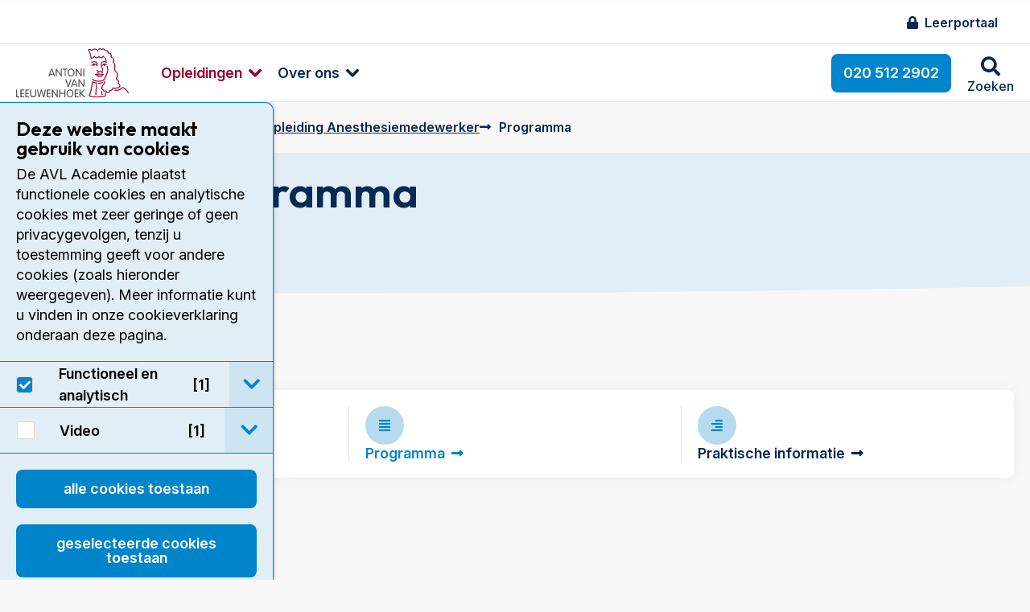

--- FILE ---
content_type: text/html; charset=utf-8
request_url: https://www.lerenbijavl.nl/leer-en-werktrajecten/opleiding-anesthesiemedewerker/programma/
body_size: 20117
content:
<!DOCTYPE html>
<html class="no-js" lang="nl">
<head>
    <meta charset="utf-8">
    <meta name="viewport" content="width=device-width, initial-scale=1.0" />
    <meta http-equiv="X-UA-Compatible" content="IE=Edge">
    <meta name="referrer" content="origin">

    
<title>Programma</title>
<meta name="description" content="" />
<meta name="robots" content="index, follow" />
<meta http-equiv="Content-Type" content="text/html; charset=utf-8" />
<link rel="canonical" href="https://https/"/>

        <meta property="og:image" content="https://www.lerenbijavl.nl/media/3783/anesthesiologie-prtscr-video.png" />

        <meta name="node" content="18602">

    <link rel="preconnect" href="https://fonts.googleapis.com">
    <link rel="preconnect" crossorigin href="https://fonts.gstatic.com">

    <style>
        html {
            display: none;
        }
    </style>

    <noscript>
        <style>
            html {
                display: block;
            }
        </style>
    </noscript>

    
<link rel="shortcut icon" href="/dist/assets/favicon/favicon.ico">

<link rel="icon" type="image/png" sizes="16x16" href="/dist/assets/favicon/favicon-16x16.png">

<link rel="icon" type="image/png" sizes="32x32" href="/dist/assets/favicon/favicon-32x32.png">

<link rel="manifest" href="/dist/assets/favicon/manifest.json">

<meta name="mobile-web-app-capable" content="yes">

<meta name="theme-color" content="#9A0036">

<meta name="application-name" content="antoni-van-leeuwenhoek">

<link rel="apple-touch-icon" sizes="180x180" href="/dist/assets/favicon/apple-touch-icon-180x180.png">

<meta name="apple-mobile-web-app-capable" content="yes">

<meta name="apple-mobile-web-app-status-bar-style" content="black-translucent">

<meta name="apple-mobile-web-app-title" content="antoni-van-leeuwenhoek">



<link rel="preload" as="style" onload="this.onload=null;this.rel='stylesheet'" href="/dist/css/main.min.css?e6294a896af3368f8061">
<noscript>
    <link rel="stylesheet" href="/dist/css/main.min.css?e6294a896af3368f8061">
</noscript>



        <!-- Google Tag Manager -->
        <script>
            (function (w, d, s, l, i) {
                w[l] = w[l] || []; w[l].push({
                    'gtm.start':
                        new Date().getTime(), event: 'gtm.js'
                }); var f = d.getElementsByTagName(s)[0],
                    j = d.createElement(s), dl = l != 'dataLayer' ? '&l=' + l : ''; j.async = true; j.src =
                        'https://www.googletagmanager.com/gtm.js?id=' + i + dl; f.parentNode.insertBefore(j, f);
            })(window, document, 'script', 'dataLayer', 'GTM-T4NHT7S');</script>
        <!-- End Google Tag Manager -->

</head>

<body class="umb-dt-content umb-tpl-Content Academie">
        <!-- Google Tag Manager (noscript) -->
        <noscript>
            <iframe src="https://www.googletagmanager.com/ns.html?id=GTM-T4NHT7S"
                    height="0" width="0" style="display:none;visibility:hidden"></iframe>
        </noscript>
        <!-- End Google Tag Manager (noscript) -->

    



	    



    
<div class="header" data-close-text="Sluiten">
    <header>
        <div class="header-top show-for-xlarge">
            <div class="header-content">
                <nav class="iconmenu">
                    <ul class="menu">
                        
            <li class="iconmenu-item ">
                <a href="/leerportaal/">
                    <i class="fa fa-lock"></i>
                    <span>Leerportaal</span>
                </a>
            </li>


                    </ul>
                </nav>
                








            </div>
        </div>
        <div class="header-bottom">
            <div class="header-content">
                <a href="/" class="header-logo logo" title="Ga naar homepage">
<svg class="svg-logo" xmlns="http://www.w3.org/2000/svg" width="96" height="50" viewBox="0 0 96 50" preserveAspectRatio="xMinYMin meet">
    <path class="cls-1" d="M688.6,482.45h0a.38.38,0,0,1-.11.56.43.43,0,0,1-.58-.09s-2.38-3.41-4.12-4.08c-.47-.2-.7,0-1.28.49-.89.8-2.25,2-5.84,1.74a.39.39,0,0,1-.38-.42.44.44,0,0,1,.45-.41c3.23.23,4.37-.78,5.22-1.54.6-.53,1.16-1,2.14-.64,2,.78,4.39,4.24,4.5,4.39m-25.11-15.54h0a8.4,8.4,0,0,0-2.63-.14,6.91,6.91,0,0,1-.72,0,.44.44,0,0,0-.44.4.42.42,0,0,0,.38.45,6.75,6.75,0,0,0,.84,0h0a.06.06,0,0,0,.06,0,1.45,1.45,0,0,0,.63,1.14v0h0a4.22,4.22,0,0,0,3.66.38,1.56,1.56,0,0,0,1.11-1,.41.41,0,1,0-.8-.18.91.91,0,0,1-.6.44,3.43,3.43,0,0,1-2.86-.24.75.75,0,0,1-.33-.54,10.48,10.48,0,0,1,1.49.18,6,6,0,0,0,.74.09,3.94,3.94,0,0,0,.8-.16,6,6,0,0,1,1.88-.2.41.41,0,0,0,.55-.18.38.38,0,0,0-.18-.55,4.33,4.33,0,0,0-2.4.13c-.29.07-.58.11-.67.14a4.76,4.76,0,0,1-.56-.09m0-1.23h0a4.34,4.34,0,0,0-2-.22.41.41,0,0,0-.34.46.42.42,0,0,0,.49.34,4.3,4.3,0,0,1,1.65.22.4.4,0,0,0,.52-.29.42.42,0,0,0-.29-.51m1.42.69h0a4.49,4.49,0,0,1,1.39-.2.42.42,0,0,0,.42-.4.41.41,0,0,0-.4-.43,5.82,5.82,0,0,0-1.7.25.44.44,0,0,0-.24.54.4.4,0,0,0,.53.24m5.76-.65h0a8,8,0,0,0-.25-5.8.4.4,0,0,0-.53-.22.44.44,0,0,0-.22.56,7.35,7.35,0,0,1,.22,5.17c-1.34,3.37-2.41,5.45-3.24,6.09-1,.81-4.41,1.54-7.51.05h0c-.06-.05-.15-.09-.26-.16a3.87,3.87,0,0,0-1.1-.44.4.4,0,0,0-.49.31.45.45,0,0,0,.31.51,2.51,2.51,0,0,1,.87.36l.36.18c3.61,1.74,7.32.73,8.41-.16s2.05-2.81,3.48-6.45m-2.9-5.88h0a.74.74,0,0,0,.71-.76.79.79,0,0,0-.13-.45,7.25,7.25,0,0,1,1,.31.37.37,0,0,0,.53-.18.39.39,0,0,0-.18-.55,4,4,0,0,0-2.76-.29,2.26,2.26,0,0,0-1.25,1.2.44.44,0,0,0,.22.56.41.41,0,0,0,.54-.22,1.3,1.3,0,0,1,.64-.7.83.83,0,0,0-.06.32.74.74,0,0,0,.69.76m12.89,18.51h0a2,2,0,0,0,.76-1.27c0-.2,0-.36,0-.52a1.66,1.66,0,0,0-1-1.69c-.22-.14-.34-.2-.34-.38a1.41,1.41,0,0,1,.14-.47,2.36,2.36,0,0,0,.13-.78,1.86,1.86,0,0,0-.18-.85,3.87,3.87,0,0,0-1.74-1.58,5.91,5.91,0,0,0,1-3,4.35,4.35,0,0,0,0-.5,4.79,4.79,0,0,0-1.69-3.23c-.49-.47-.74-.71-.74-1.23v0c0-.29,0-.65.09-1,0-.58.13-1.23.13-1.89a3.8,3.8,0,0,0-1.45-3.42,4.47,4.47,0,0,0,.47-1.87,2.36,2.36,0,0,0-.22-1.07,2.56,2.56,0,0,0-1.78-1.32A3.57,3.57,0,0,1,674,451c0-.25,0-.51-.09-.8a2.28,2.28,0,0,0-1.27-1.52,2.24,2.24,0,0,0-1.21-.2c-.22-1.72-.8-2-1.67-2.1a2.42,2.42,0,0,1-1.56-.73,2,2,0,0,0-1.67-.74,1.72,1.72,0,0,0-1,.49,2.25,2.25,0,0,0-1.41-.58,2,2,0,0,0-1.49.76.45.45,0,0,0,0,.58.44.44,0,0,0,.61-.05,1.08,1.08,0,0,1,.82-.46,2,2,0,0,1,1.16.62.35.35,0,0,0,.34.13.36.36,0,0,0,.33-.2,1,1,0,0,1,.67-.47c.29,0,.6.14,1,.5a3.4,3.4,0,0,0,2,1c.36,0,.53.09.65.24a3.23,3.23,0,0,1,.4,1.61.35.35,0,0,0,.2.31.37.37,0,0,0,.4,0,1.08,1.08,0,0,1,1,0,1.38,1.38,0,0,1,.81.91c0,.25.06.47.08.72a4.13,4.13,0,0,0,.43,1.69.36.36,0,0,0,.29.22,1.9,1.9,0,0,1,1.4.92,3,3,0,0,1-.42,2.54.44.44,0,0,0,0,.34.33.33,0,0,0,.22.24c1.61.74,1.38,2.9,1.2,4.66,0,.4-.08.8-.11,1.12a2.41,2.41,0,0,0,1,1.89,3.9,3.9,0,0,1,1.45,2.75,5.26,5.26,0,0,1-1.1,3.32.48.48,0,0,0-.09.38.51.51,0,0,0,.27.27,3.39,3.39,0,0,1,1.76,1.38,1.15,1.15,0,0,1,0,1c-.45,1.16,0,1.54.58,1.85s.69.4.55,1.39a1,1,0,0,1-.44.73c-1.16.87-4.11.69-5.15.54a.44.44,0,0,0-.36.15.36.36,0,0,0-.09.36,1,1,0,0,1-.2,1,2.24,2.24,0,0,1-1.9.42.44.44,0,0,0-.4.12.41.41,0,0,0-.09.38c.16.69,0,1.16-.35,1.38a1.36,1.36,0,0,1-1.3,0,1,1,0,0,1-.24-.47,1.1,1.1,0,0,0-.54-.78,1.12,1.12,0,0,0-.91,0c-.63.25-.9.18-1,.11a.75.75,0,0,1-.25-.58A.37.37,0,0,0,667,480c-.07,0-.79-.2-.9-1.41a4,4,0,0,1,1.3-2.76l.2-.25.06-.09a2.14,2.14,0,0,0,.36-2.63.42.42,0,0,0-.58-.11.36.36,0,0,0-.2.33.32.32,0,0,0,.07.22,1.28,1.28,0,0,1,.2.63,1.8,1.8,0,0,1-.49,1l-.09.11-.16.18a5.07,5.07,0,0,0-1.51,3.14c0,.09,0,.16,0,.25a2.23,2.23,0,0,0,1.27,2.05,1.35,1.35,0,0,0,.58.94,2,2,0,0,0,1.74-.07.81.81,0,0,1,.24,0,2.61,2.61,0,0,1,.12.29,1.84,1.84,0,0,0,.44.8,2.18,2.18,0,0,0,2.3.13,1.67,1.67,0,0,0,.82-1.54.58.58,0,0,0,0-.18,2.8,2.8,0,0,0,2.12-.71,1.66,1.66,0,0,0,.47-1.18c1.16.11,3.9.24,5.24-.78m-21.12-20.57h0a2.92,2.92,0,0,0-2.81,1.36.43.43,0,0,0,.2.56.41.41,0,0,0,.56-.2,1.49,1.49,0,0,1,.78-.69.75.75,0,0,0,0,.22.76.76,0,0,0,.73.78.77.77,0,0,0,.74-.78,1,1,0,0,0-.11-.42,1.57,1.57,0,0,1,1.42,1,.45.45,0,0,0,.54.27.45.45,0,0,0,.27-.54,2.18,2.18,0,0,0-.12-.22,2.05,2.05,0,0,0-.29-2.57c-1-1.13-2.94-.66-4.32-.33a.41.41,0,0,0-.29.51.41.41,0,0,0,.49.32c1.18-.32,2.81-.7,3.52.08a1.23,1.23,0,0,1,.34,1.25,3,3,0,0,0-1.63-.58m9,24.72h0a.38.38,0,0,0-.29.49c.33,1.4.29,2-.18,2.18-.92.45-3.59.69-6.81.65a20,20,0,0,1-5.71-.65,50.53,50.53,0,0,0,2.46-10.3l.11-.89a19.18,19.18,0,0,0,2.59.75,4.35,4.35,0,0,1,.09.94,26.53,26.53,0,0,1-.25,2.88,43.68,43.68,0,0,0-.36,4.79c0,.38,0,.74.05,1.1a.39.39,0,0,0,.42.4.42.42,0,0,0,.4-.43,32.85,32.85,0,0,1,.32-5.75c.22-1.94.4-3.46,0-4.44a.41.41,0,0,0-.31-.27,22.32,22.32,0,0,1-3.19-.93.37.37,0,0,0-.38,0,.44.44,0,0,0-.2.31s-.14,1.41-.14,1.43a53.13,53.13,0,0,1-2.49,10.3.4.4,0,0,0,0,.18.58.58,0,0,0,.23.47c.82.74,5.06.89,6.35.92s5.6,0,7.19-.72c1.25-.6.82-2.18.6-3.14a.41.41,0,0,0-.51-.29m-1.77-8.64h0a.41.41,0,0,0-.53-.22,10.12,10.12,0,0,1-3.59.54.41.41,0,1,0,0,.82,10.87,10.87,0,0,0,3.9-.58.44.44,0,0,0,.22-.56m-.67-17.68h0a2.56,2.56,0,0,0-1.38,1.92.07.07,0,0,1,0,0,7.68,7.68,0,0,0,.85,3.61c.35.83.71,1.7.49,2s-.49.43-1.18.29a2.84,2.84,0,0,0-1.86.14.91.91,0,0,1-.67,0,.49.49,0,0,1-.2-.31.44.44,0,0,0,.16-.34.42.42,0,0,0-.42-.42.34.34,0,0,0-.29.13.7.7,0,0,0-.27.54,1.29,1.29,0,0,0,.49,1.05,1.48,1.48,0,0,0,1.49.09h0a1.92,1.92,0,0,1,1.38-.07,1.66,1.66,0,0,0,2-.69,1.23,1.23,0,0,0,.18-.69,6.43,6.43,0,0,0-.6-2.08,7.93,7.93,0,0,1-.81-2.88v-.31a1.89,1.89,0,0,1,.94-1.34c1.18-.55,3,.29,3,.29a.41.41,0,0,0,.47-.06.4.4,0,0,0,.11-.45,11.36,11.36,0,0,1-.72-3.26.42.42,0,0,0-.42-.4.44.44,0,0,0-.4.43,11.63,11.63,0,0,0,.49,2.7,3.92,3.92,0,0,0-2.86,0m-9.43-2.43h0a3,3,0,0,0,2.65-1.3,3.27,3.27,0,0,0,1.92,1,2.77,2.77,0,0,0,1.88-.92,3.32,3.32,0,0,0,2,.85,2.3,2.3,0,0,0,1.8-1,4.26,4.26,0,0,0,.8.55.4.4,0,0,0,.56-.15.41.41,0,0,0-.15-.56,1.88,1.88,0,0,1-.85-.74.43.43,0,0,0-.74,0c-.42.74-.89,1.07-1.42,1.07a3,3,0,0,1-1.77-.87.44.44,0,0,0-.33-.13.42.42,0,0,0-.31.18,2.25,2.25,0,0,1-1.48.89,2.88,2.88,0,0,1-1.65-1.05.41.41,0,0,0-.33-.16.42.42,0,0,0-.34.18c-.26.4-1,1.34-1.85,1.39a48.05,48.05,0,0,0-2-6.7l.22,0a1.87,1.87,0,0,1,1.61.74.43.43,0,0,0,.4.18.53.53,0,0,0,.34-.29c.13-.45,1.18-1,2.27-.94a2.73,2.73,0,0,1,2.16,1.49.42.42,0,0,0,.56.18.43.43,0,0,0,.16-.58,3.56,3.56,0,0,0-2.86-1.92,3.86,3.86,0,0,0-2.74,1,2.71,2.71,0,0,0-2-.64,4.65,4.65,0,0,0-.76.15.43.43,0,0,0-.13.05l0,0a.4.4,0,0,0-.18.33.47.47,0,0,0,0,.18s0,0,.05,0a46.4,46.4,0,0,1,2.2,7.22.46.46,0,0,0,.34.32m8.88,30.8h0a.4.4,0,0,0,.53.2.42.42,0,0,0,.22-.54A7.48,7.48,0,0,1,666,482v-.2a.41.41,0,0,0-.42-.4.42.42,0,0,0-.41.42V482a7.33,7.33,0,0,0,.32,2.59" transform="translate(-592.58 -444.78)" />
    <path class="cls-2" d="M625.35,468.82h0a.45.45,0,0,1-.43-.33l-.42-1.14h-3l-.42,1.14a.42.42,0,0,1-.42.33.39.39,0,0,1-.43-.38,1.39,1.39,0,0,1,.09-.35l0-.07,2-5.42c.14-.33.34-.51.63-.51a.63.63,0,0,1,.6.51l2,5.49a1.06,1.06,0,0,1,.09.35.38.38,0,0,1-.42.38m-3.55-2.25h2.43l-1.2-3.41Zm9.46,2.25h0c.29,0,.42-.15.42-.51v-5.75a.45.45,0,1,0-.89,0v4.66l-3.26-4.69c-.24-.33-.35-.44-.6-.44s-.42.18-.42.51v5.76a.45.45,0,1,0,.89,0v-4.64l3.26,4.66c.22.33.35.44.6.44m3.17,0h0a.42.42,0,0,0,.44-.46V463h1.18a.43.43,0,1,0,0-.85H632.8a.43.43,0,1,0,0,.85H634v5.38a.42.42,0,0,0,.45.46m5,0h0c-1.91,0-2.89-1.69-2.89-3.36s1-3.37,2.89-3.37,2.93,1.69,2.93,3.37a3.08,3.08,0,0,1-2.93,3.36m0-5.95h0c-1.45,0-2,1.34-2,2.59s.51,2.58,2,2.58,2-1.34,2-2.58-.52-2.59-2-2.59m8.7,5.95h0c.27,0,.4-.15.4-.51v-5.75a.42.42,0,0,0-.44-.47.43.43,0,0,0-.45.47v4.66l-3.25-4.69c-.23-.33-.34-.44-.61-.44s-.4.18-.4.51v5.76a.42.42,0,0,0,.45.46.42.42,0,0,0,.44-.46v-4.64l3.26,4.66c.22.33.34.44.6.44m2.17,0h0a.41.41,0,0,0,.44-.46v-5.8a.44.44,0,1,0-.87,0v5.8a.41.41,0,0,0,.43.46M595.17,486.6h0a.43.43,0,0,0,0-.85h-1.69v-5.37a.45.45,0,1,0-.9,0v5.73a.44.44,0,0,0,.47.49Zm3.88,0h0a.43.43,0,1,0,0-.85h-1.89V483.7h1.74a.43.43,0,0,0,0-.85h-1.74V480.8h1.89a.43.43,0,1,0,0-.85h-2.32a.45.45,0,0,0-.47.49v5.67a.44.44,0,0,0,.47.49Zm4.19,0h0a.43.43,0,1,0,0-.85h-1.91V483.7h1.74a.43.43,0,0,0,0-.85h-1.74V480.8h1.91a.43.43,0,1,0,0-.85H600.9a.45.45,0,0,0-.47.49v5.67a.44.44,0,0,0,.47.49Zm3.89,0h0a2.35,2.35,0,0,0,2.58-2.67v-3.59a.45.45,0,1,0-.89,0v3.9a1.7,1.7,0,0,1-3.39,0v-3.9a.41.41,0,0,0-.42-.47.42.42,0,0,0-.45.47V484a2.35,2.35,0,0,0,2.57,2.67m9,0h0a.59.59,0,0,0,.63-.55l1-5.36a3.66,3.66,0,0,0,0-.42.38.38,0,0,0-.42-.4.43.43,0,0,0-.47.4l-.82,5.15-1.5-5.19a.41.41,0,0,0-.44-.36.42.42,0,0,0-.45.36l-1.47,5.17-.85-5.13a.42.42,0,0,0-.47-.4.37.37,0,0,0-.4.4,1.33,1.33,0,0,0,.05.42l1,5.36a.59.59,0,0,0,.62.55c.34,0,.54-.08.67-.55l1.32-4.73,1.31,4.73c.14.47.36.55.67.55m5.42,0h0a.43.43,0,0,0,0-.85h-1.92V483.7h1.74a.43.43,0,1,0,0-.85h-1.74V480.8h1.92a.43.43,0,0,0,0-.85h-2.32a.46.46,0,0,0-.49.49v5.67a.45.45,0,0,0,.49.49Zm6.13,0h0c.29,0,.43-.15.43-.51v-5.75a.43.43,0,0,0-.45-.47.42.42,0,0,0-.44.47V485L624,480.35c-.25-.33-.36-.44-.6-.44s-.43.18-.43.51v5.76a.45.45,0,1,0,.9,0v-4.64l3.25,4.66c.23.33.36.44.6.44m6.45,0h0c.27,0,.45-.17.45-.51v-5.69c0-.33-.18-.53-.45-.53s-.45.2-.45.53v2.44h-3.36v-2.44c0-.33-.18-.53-.45-.53s-.45.2-.45.53v5.69c0,.34.16.51.45.51s.45-.17.45-.51v-2.47h3.36v2.47c0,.34.16.51.45.51m4.33,0h0c-1.92,0-2.92-1.69-2.92-3.36s1-3.37,2.92-3.37,2.9,1.69,2.9,3.37-1,3.36-2.9,3.36m0-5.95h0c-1.45,0-2,1.34-2,2.59s.51,2.58,2,2.58,2-1.33,2-2.58-.51-2.59-2-2.59m6.73,5.91h0a.43.43,0,1,0,0-.85h-1.91V483.7h1.74a.43.43,0,1,0,0-.85h-1.74V480.8h1.91a.43.43,0,1,0,0-.85h-2.32a.44.44,0,0,0-.46.49v5.67a.43.43,0,0,0,.46.49Zm5.69,0h0a.42.42,0,0,0,.45-.4.46.46,0,0,0-.18-.35l-2.9-2.81,2.65-2.39a.49.49,0,0,0,.18-.4.38.38,0,0,0-.4-.38c-.18,0-.31.13-.47.27l-2.74,2.49v-2.29a.45.45,0,1,0-.89,0v5.8a.45.45,0,1,0,.89,0v-2.66l3,3a.58.58,0,0,0,.42.17m-13.87-8.81h0c.31,0,.42-.22.51-.46l2-5.58a.94.94,0,0,0,.06-.31.38.38,0,0,0-.4-.38c-.33,0-.42.24-.53.56l-1.63,4.7-1.65-4.75c-.09-.27-.18-.51-.52-.51a.38.38,0,0,0-.4.38,1,1,0,0,0,.07.31l2,5.58c.08.24.2.46.51.46m7.45,0h0a.45.45,0,0,1-.43-.33l-.42-1.14h-3l-.42,1.14a.42.42,0,0,1-.42.33.39.39,0,0,1-.43-.37,1.35,1.35,0,0,1,.09-.36l0-.05,2-5.44c.14-.33.34-.51.63-.51a.63.63,0,0,1,.6.51l2.05,5.49a1.06,1.06,0,0,1,.09.36.38.38,0,0,1-.42.37M641,475.58h2.43l-1.2-3.41Zm9.46,2.25h0c.29,0,.42-.15.42-.51v-5.75a.45.45,0,1,0-.89,0v4.66l-3.26-4.69c-.24-.33-.35-.44-.6-.44s-.42.18-.42.51v5.76a.45.45,0,1,0,.89,0v-4.64l3.26,4.68c.22.31.35.42.6.42" transform="translate(-592.58 -444.78)" />
    <g class="tagline">
        <path class="cls-2" d="M61.3,48.4L61,49.2c0,0.1-0.1,0.2-0.3,0.2c-0.1,0-0.1,0-0.2-0.1c0,0-0.1-0.1-0.1-0.1c0,0,0,0,0-0.1s0,0,0-0.1
		l1.3-3.5c0-0.1,0.1-0.2,0.1-0.2s0.1-0.1,0.2-0.1c0.1,0,0.1,0,0.2,0.1s0.1,0.1,0.1,0.2l1.3,3.5c0,0.1,0,0.1,0,0.1
		c0,0.1,0,0.1-0.1,0.1s-0.1,0.1-0.2,0.1c-0.1,0-0.1,0-0.2,0c0,0-0.1-0.1-0.1-0.1l-0.3-0.7H61.3z M61.4,48H63l-0.8-2.2h0L61.4,48z" />
        <path class="cls-2" d="M64,45.6c0,0,0-0.1,0-0.2c0-0.1,0-0.1,0.1-0.2c0,0,0.1-0.1,0.2-0.1c0.1,0,0.1,0,0.2,0.1c0.1,0,0.1,0.1,0.1,0.2
		l1.1,3h0l1.1-3.1c0-0.1,0.1-0.2,0.3-0.2c0.1,0,0.1,0,0.2,0.1c0,0,0.1,0.1,0.1,0.2c0,0,0,0.1,0,0.1l-1.2,3.5c0,0.1-0.1,0.2-0.1,0.2
		c0,0-0.1,0-0.2,0c-0.1,0-0.1,0-0.2,0s-0.1-0.1-0.1-0.2L64,45.6z" />
        <path class="cls-2" d="M67.6,45.5c0-0.1,0-0.2,0.1-0.2c0,0,0.1-0.1,0.2-0.1c0.2,0,0.2,0.1,0.2,0.3v3.3h1c0.1,0,0.1,0,0.2,0.1
		c0.1,0,0.1,0.1,0.1,0.2c0,0.1,0,0.2-0.1,0.2s-0.1,0-0.1,0h-1.4c-0.1,0-0.1,0-0.2-0.1c0,0-0.1-0.1-0.1-0.2V45.5z" />
        <path class="cls-2" d="M71.9,48.4l-0.3,0.7c0,0.1-0.1,0.2-0.3,0.2c-0.1,0-0.1,0-0.2-0.1c0,0-0.1-0.1-0.1-0.1c0,0,0,0,0-0.1s0,0,0-0.1
		l1.3-3.5c0-0.1,0.1-0.2,0.1-0.2s0.1-0.1,0.2-0.1c0.1,0,0.1,0,0.2,0.1s0.1,0.1,0.1,0.2l1.3,3.5c0,0.1,0,0.1,0,0.1
		c0,0.1,0,0.1-0.1,0.1s-0.1,0.1-0.2,0.1c-0.1,0-0.1,0-0.2,0c0,0-0.1-0.1-0.1-0.1l-0.3-0.7H71.9z M72.1,48h1.6l-0.8-2.2h0L72.1,48z" />
        <path class="cls-2" d="M77.8,45.7c0,0.1,0.1,0.1,0.1,0.2c0,0.1,0,0.1-0.1,0.1c0,0-0.1,0.1-0.1,0.1c-0.1,0-0.1,0-0.1,0
		c-0.1-0.1-0.1-0.1-0.2-0.2c-0.1-0.1-0.2-0.1-0.3-0.1c-0.1,0-0.2-0.1-0.3-0.1c-0.3,0-0.5,0.1-0.7,0.2c-0.2,0.2-0.3,0.4-0.4,0.6
		c-0.1,0.2-0.1,0.5-0.1,0.7c0,0.2,0,0.5,0.1,0.7c0.1,0.2,0.2,0.5,0.4,0.7c0.2,0.2,0.4,0.3,0.7,0.3c0.2,0,0.4,0,0.5-0.1
		c0.1-0.1,0.3-0.1,0.5-0.2c0,0,0.1,0,0.2,0c0.1,0,0.1,0,0.1,0.1s0,0.1,0,0.2c0,0.1,0,0.1-0.1,0.2c-0.1,0.1-0.3,0.2-0.5,0.3
		c-0.2,0.1-0.4,0.1-0.6,0.1c-0.3,0-0.6-0.1-0.8-0.2c-0.2-0.1-0.4-0.3-0.6-0.5c-0.1-0.2-0.2-0.4-0.3-0.6c-0.1-0.2-0.1-0.4-0.1-0.7
		c0-0.3,0-0.5,0.1-0.8s0.2-0.5,0.3-0.7c0.1-0.2,0.3-0.3,0.6-0.5s0.5-0.2,0.8-0.2c0.1,0,0.3,0,0.4,0c0.1,0,0.3,0.1,0.4,0.1
		C77.6,45.6,77.7,45.6,77.8,45.7z" />
        <path class="cls-2" d="M78.9,48.4l-0.3,0.7c0,0.1-0.1,0.2-0.3,0.2c-0.1,0-0.1,0-0.2-0.1c0,0-0.1-0.1-0.1-0.1c0,0,0,0,0-0.1s0,0,0-0.1
		l1.3-3.5c0-0.1,0.1-0.2,0.1-0.2s0.1-0.1,0.2-0.1c0.1,0,0.1,0,0.2,0.1s0.1,0.1,0.1,0.2l1.3,3.5c0,0.1,0,0.1,0,0.1
		c0,0.1,0,0.1-0.1,0.1s-0.1,0.1-0.2,0.1c-0.1,0-0.1,0-0.2,0c0,0-0.1-0.1-0.1-0.1l-0.3-0.7H78.9z M79,48h1.6l-0.8-2.2h0L79,48z" />
        <path class="cls-2" d="M81.8,45.5c0-0.2,0.1-0.3,0.3-0.3h1c0.4,0,0.7,0.1,0.9,0.3s0.5,0.4,0.6,0.7c0.1,0.3,0.2,0.6,0.2,1
		c0,0.4-0.1,0.7-0.2,1c-0.1,0.3-0.3,0.5-0.6,0.7c-0.3,0.2-0.6,0.3-0.9,0.3H82c-0.1,0-0.2,0-0.2-0.1c0-0.1-0.1-0.1-0.1-0.1V45.5z
		 M82.2,45.7v3.2H83c0.1,0,0.2,0,0.4-0.1s0.3-0.1,0.4-0.2s0.2-0.3,0.3-0.5c0.1-0.2,0.1-0.5,0.1-0.8c0-0.2,0-0.5-0.1-0.6
		c-0.1-0.2-0.1-0.3-0.3-0.5s-0.3-0.2-0.4-0.3c-0.2-0.1-0.3-0.1-0.5-0.1H82.2z" />
        <path class="cls-2" d="M85.5,45.6c0-0.1,0-0.2,0.1-0.2s0.1-0.1,0.1-0.1h1.5c0.1,0,0.1,0,0.2,0.1c0,0,0.1,0.1,0.1,0.2
		c0,0.1,0,0.1-0.1,0.2c0,0-0.1,0.1-0.2,0.1h-1.2v1.3h1.1c0.1,0,0.1,0,0.2,0.1c0,0,0.1,0.1,0.1,0.2c0,0.1,0,0.1-0.1,0.2
		s-0.1,0.1-0.2,0.1h-1.1v1.3h1.2c0.1,0,0.1,0,0.2,0.1c0,0,0.1,0.1,0.1,0.2c0,0.1,0,0.1-0.1,0.2c0,0-0.1,0.1-0.2,0.1h-1.4
		c-0.1,0-0.2,0-0.2-0.1c0-0.1,0-0.1,0-0.2V45.6z" />
        <path class="cls-2" d="M88.4,45.5c0-0.1,0.1-0.2,0.1-0.3c0.1-0.1,0.2-0.1,0.2-0.1c0.1,0,0.2,0,0.2,0.1s0.1,0.1,0.1,0.2l0.9,2.9h0
		l0.9-3c0-0.1,0.1-0.1,0.1-0.2c0.1,0,0.1-0.1,0.2-0.1c0.1,0,0.2,0,0.3,0.1c0.1,0.1,0.1,0.1,0.1,0.2l0.6,3.4c0,0.1,0,0.2-0.1,0.3
		s-0.1,0.1-0.2,0.1c-0.1,0-0.1,0-0.2-0.1c0,0-0.1-0.1-0.1-0.2l-0.5-3.2l-1,3.3c0,0.1-0.1,0.2-0.2,0.2c-0.1,0-0.1,0-0.2-0.1
		c0,0-0.1-0.1-0.1-0.1l-1-3.3l-0.5,3.3c0,0.1,0,0.1-0.1,0.2s-0.1,0.1-0.2,0.1c-0.1,0-0.1,0-0.2-0.1c0,0-0.1-0.1-0.1-0.2
		c0,0,0-0.1,0-0.1L88.4,45.5z" />
        <path class="cls-2" d="M92.5,45.5c0-0.2,0.1-0.3,0.3-0.3c0.1,0,0.1,0,0.2,0.1s0.1,0.1,0.1,0.2v3.5c0,0.1,0,0.2-0.1,0.2
		c-0.1,0-0.1,0.1-0.2,0.1c-0.2,0-0.3-0.1-0.3-0.3V45.5z" />
        <path class="cls-2" d="M94.2,45.6c0-0.1,0-0.2,0.1-0.2s0.1-0.1,0.1-0.1h1.5c0.1,0,0.1,0,0.2,0.1c0,0,0.1,0.1,0.1,0.2
		c0,0.1,0,0.1-0.1,0.2c0,0-0.1,0.1-0.2,0.1h-1.2v1.3h1.1c0.1,0,0.1,0,0.2,0.1c0,0,0.1,0.1,0.1,0.2c0,0.1,0,0.1-0.1,0.2
		s-0.1,0.1-0.2,0.1h-1.1v1.3h1.2c0.1,0,0.1,0,0.2,0.1c0,0,0.1,0.1,0.1,0.2c0,0.1,0,0.1-0.1,0.2c0,0-0.1,0.1-0.2,0.1h-1.4
		c-0.1,0-0.2,0-0.2-0.1c0-0.1,0-0.1,0-0.2V45.6z" />
    </g>
</svg>                </a>
                <nav class="mainMenu" id="mainMenu">
                    <ul class="menu vertical xlarge-horizontal xlarge-dropdown dropdown" data-responsive-menu="drilldown xlarge-dropdown" data-auto-height="true" data-parent-link="true" data-animate-height="true" data-back-button='<li class="js-drilldown-back"><a class="custom-back">Terug</a></li>'>
                        
            <li class="level-0">
                <a class="mainMenu-nolink is-active">Opleidingen</a>
                <ul class="mainMenu-mega vertical menu">
                        <li class="level-1">
                            <a class="mainMenu-nolink mainMenu-title is-active">Scholing</a>
                            <ul class="vertical menu">
                                    <li class="level-2"><a href="/leer-en-werktrajecten/" class="is-active">Leer- en werktrajecten</a></li>
                                    <li class="level-2"><a href="/bij-en-nascholing/">Bij- en nascholing</a></li>
                            </ul>
                        </li>
                        <li class="level-1">
                            <a class="mainMenu-nolink mainMenu-title ">Ervaringen opleidingen</a>
                            <ul class="vertical menu">
                                    <li class="level-2"><a href="/ervaringen-opleidingen/deelnemers/">Deelnemers</a></li>
                                    <li class="level-2"><a href="/ervaringen-opleidingen/docenten/">Docenten</a></li>
                                    <li class="level-2"><a href="/ervaringen-opleidingen/supervisoren/">Werkbegeleiders</a></li>
                            </ul>
                        </li>
                        <li class="level-1">
                            <a class="mainMenu-nolink mainMenu-title ">Naar het leerportaal</a>
                            <ul class="vertical menu">
                                    <li class="level-2"><a href="/leerportaal/">Leerportaal</a></li>
                            </ul>
                        </li>

                </ul>
            </li>
            <li class="level-0">
                <a class="mainMenu-nolink ">Over ons</a>
                <ul class="mainMenu-mega vertical menu">
                        <li class="level-1">
                            <a class="mainMenu-nolink mainMenu-title ">De AVL Academie</a>
                            <ul class="vertical menu">
                                    <li class="level-2"><a href="/over-de-avl-academie/onze-kwaliteit/">Onze kwaliteit</a></li>
                                    <li class="level-2"><a href="/over-de-avl-academie/kwaliteitsregisters/">Kwaliteitsregisters</a></li>
                                    <li class="level-2"><a href="/contact/">Contact</a></li>
                            </ul>
                        </li>

                </ul>
            </li>


                        
            <li class="iconmenu-item hide-for-xlarge">
                <a href="/leerportaal/">
                    <i class="fa fa-lock"></i>
                    <span>Leerportaal</span>
                </a>
            </li>


                    </ul>

                    <div class="mainMenu-bottom hide-for-xlarge">
                        








<a href="tel:+3120-512-2902" class="button" target="_blank"><span>020 512 2902</span></a>                    </div>
                </nav>

<a href="tel:+3120-512-2902" class="button show-for-xlarge" target="_blank"><span>020 512 2902</span></a>                <a href="#" class="searchBox-trigger">
                    <i class="fa fa-search" title="Zoeken"></i>
                    <span>Zoeken</span>
                </a>
                <a href="#" class="hamburger hamburger--collapse hide-for-xlarge" title="Menu" data-toggle="mainMenu">
                    <span class="hamburger-box">
                        <span class="hamburger-inner"></span>
                    </span>
                    <span class="hamburger-text">menu</span>
                </a>
            </div>
        </div>
    </header>
    <div class="searchBox">
        <div class="searchBox-input">
            <form method="get" action="/zoeken/" aria-label="Zoeken">
                <input class="inputField" type="search" autocomplete="off" name="search" placeholder="Zoeken" />
                <button class="searchBox-submit button" title="Zoeken"><i class="fa fa-search"></i></button>
            </form>
        </div>
    </div>
</div>


    



	



    <main>
        



<section class="breadcrumbs-container">
    <ol class="breadcrumbs" itemscope="" itemtype="https://schema.org/BreadcrumbList">
            <li itemprop="itemListElement" itemscope itemtype="https://schema.org/ListItem">
                <a itemscope="" itemtype="https://schema.org/Thing" itemprop="item" href="/home/" title="Home">
                    <span itemprop="name">Home</span>
                </a>
                <meta itemprop="position" content="1++" />
            </li>
            <li itemprop="itemListElement" itemscope itemtype="https://schema.org/ListItem">
                <a itemscope="" itemtype="https://schema.org/Thing" itemprop="item" href="/leer-en-werktrajecten/" title="Leer- en werktrajecten">
                    <span itemprop="name">Leer- en werktrajecten</span>
                </a>
                <meta itemprop="position" content="1++" />
            </li>
            <li itemprop="itemListElement" itemscope itemtype="https://schema.org/ListItem">
                <a itemscope="" itemtype="https://schema.org/Thing" itemprop="item" href="/leer-en-werktrajecten/opleiding-anesthesiemedewerker/" title="Opleiding Anesthesiemedewerker">
                    <span itemprop="name">Opleiding Anesthesiemedewerker</span>
                </a>
                <meta itemprop="position" content="1++" />
            </li>
            <li itemprop="itemListElement" itemscope itemtype="https://schema.org/ListItem">
                <a itemscope="" itemtype="https://schema.org/Thing" itemprop="item" href="/leer-en-werktrajecten/opleiding-anesthesiemedewerker/programma/" title="Programma">
                    <span itemprop="name">Programma</span>
                </a>
                <meta itemprop="position" content="1++" />
            </li>
    </ol>
</section>


<article>
        <section class="pageintro-container">
        <div class="pageintro rte">
                <h1 class="pageintro-title">Programma</h1>
        </div>
    </section>

    
            <div  class="widgets ">
            
                    
<section class="widget widget-inpagenavigation widget-inpagenavigation--tabsnavigation">
    


<div class="Component Tabs "
>

	
<ul class="card flexListTopTasks isInpageNavigation">
        <li>
                <a href="/leer-en-werktrajecten/opleiding-anesthesiemedewerker/" class="toptask toptask--isInpageNavigation ">
                        <i class="fa fa-align-center"></i>
                    <span>algemeen</span>
                </a>
        </li>
        <li>
                <a href="/leer-en-werktrajecten/opleiding-anesthesiemedewerker/programma/" class="toptask toptask--isInpageNavigation active">
                        <i class="fa fa-align-justify"></i>
                    <span>Programma</span>
                </a>
        </li>
        <li>
                <a href="/leer-en-werktrajecten/opleiding-anesthesiemedewerker/praktische-informatie/" class="toptask toptask--isInpageNavigation ">
                        <i class="fa fa-align-right"></i>
                    <span>Praktische informatie</span>
                </a>
        </li>
</ul>

</div>
</section>

                    
<section class="widget widget-rte widget--contentWidth ">
        <div class="widget-content rte">
            <p><strong>Leren en werken<br /></strong>De opleiding tot anesthesiemedewerker start met een beroepsvoorbereidende periode (BVP). In de BVP maak je kennis met het werken op de operatiekamer (OK). Vervolgens loop je een stage van 2 weken op de verpleegafdeling en enkele losse dagen op verschillende afdelingen.</p>
<p>Daarna start de rest van de opleiding, toegespitst op de anesthesie. De opleiding in de praktijk is onderverdeeld in verschillende Entrustable Professional Activities (EPA’s). Dit zijn beroepsactiviteiten die je op een gegeven moment worden toevertrouwd. Op deze manier bouw je jouw zelfstandigheid op. De Amstel Academie verzorgt de theorie. In het eerste jaar ga je 1 dag in de week naar school en vanaf het tweede jaar zijn de theorieperiodes verdeeld in enkele hele weken. Als je de theorie hebt gehad, kun je meteen de geleerde kennis in de praktijk brengen</p>
<p>Als anesthesiemedewerker in opleiding sta je veel op de OK. Dit is een afdeling met veel dynamiek en strak geplande programma’s. In het AVL zie je vooral patiënten die hier worden behandeld voor een oncologische aandoening. Dat kunnen veelvoorkomende ziektebeelden zijn, maar je krijgt ook te maken met zeldzame vormen van kanker. Omdat het AVL een onderzoeksinstituut is, doe je ook veel ervaring op met innovatieve ingrepen en behandelingen. Hierdoor ben jij altijd op de hoogte van de laatste ontwikkelingen in het vakgebied. <br /><strong><br />Onderwerpen<br /></strong>Aan de Amstel Academie komen vakken langs als anesthesiologische zorg en techniek, natuur- en scheikunde, biochemie, farmacologie, anatomie en fysiologie. Allemaal vakken die ervoor zorgen dat je een goede onderbouwing kunt geven voor de handelingen die je in de praktijk uit zal gaan voeren bij de patiënt. </p>
<p><strong>Goed om te weten <br /></strong>Voor deze opleiding kom of ben je in dienst van het AVL en werk en leer je op de OK, in het anesthesieteam van het AVL. De opleiding vindt voor 80% plaats in het AVL. Daarnaast volg je een deel van je praktijk in het BovenIJ Ziekenhuis. Hier doe je onder meer ervaring op met anesthesie bij kinderen en bij verloskundige ingrepen.</p>
<p><strong>Resultaat<br /></strong>Na afronding van de opleiding tot anesthesiemedewerker ontvang je een CZO-erkend diploma.</p>
        </div>
</section>

            </div>

</article>
    </main>


    
<footer class="footer">
        <div class="footer-top">
                <section class="footer-column footer-column--contact">
                        <h3>Contact</h3>

                        <div class="footer-address">
                                <address class="footer-addressInfo">
                                        <span>Plesmanlaan 121<br /></span>
                                        <span>1066 CX Amsterdam<br /></span>
                                </address>

                                <ul class="footer-addressActions">
                                        <li class="footer-addressActionsPhone">
                                                <a href="tel:&#x2B;31-20-512-2902">
                                                    <i class="fa fa-phone fa-flip"></i>
                                                    <span>020-512-2902</span>
                                                </a>
                                        </li>
                                        <li class="footer-addressActionsEmail">
                                            
                                            <a href="mailto:avlacademie@nki.nl">
                                                <i class="fa fa-envelope"></i>
                                                <span>avlacademie@nki.nl</span>
                                            </a>
                                        </li>
                                </ul>
                        </div>

                        <h4>Openingstijden</h4>

                        <dl>
                                <dt>Ma-vrij:</dt>
                                <dd>8.30-17.00</dd>
                        </dl>
                </section>
                <section class="footer-column footer-column--quicklinks">
                        <h3>Direct naar...</h3>
                        <ul class="linklist">
                                <li class="linklist-item">
                                    <a href="https://www.werkenbijavl.nl/" class=""><span>Werken bij AVL</span></a>
                                </li>
                                <li class="linklist-item">
                                    <a href="https://www.avl.nl/" class=""><span>Het AVL</span></a>
                                </li>
                                <li class="linklist-item">
                                    <a href="https://www.nki.nl" class="" target="_blank"><span>Het NKI</span></a>
                                </li>
                        </ul>
                </section>
                <section class="footer-column footer-column--socialmedia">
                    <div class="footer--box box">
                        <a href="/" class="footer-logo logo" title="Ga naar de homepage">
                            <svg class="svg-logo" xmlns="http://www.w3.org/2000/svg" width="96" height="50" viewBox="0 0 96 50" preserveAspectRatio="xMinYMin meet">
    <path class="cls-1" d="M688.6,482.45h0a.38.38,0,0,1-.11.56.43.43,0,0,1-.58-.09s-2.38-3.41-4.12-4.08c-.47-.2-.7,0-1.28.49-.89.8-2.25,2-5.84,1.74a.39.39,0,0,1-.38-.42.44.44,0,0,1,.45-.41c3.23.23,4.37-.78,5.22-1.54.6-.53,1.16-1,2.14-.64,2,.78,4.39,4.24,4.5,4.39m-25.11-15.54h0a8.4,8.4,0,0,0-2.63-.14,6.91,6.91,0,0,1-.72,0,.44.44,0,0,0-.44.4.42.42,0,0,0,.38.45,6.75,6.75,0,0,0,.84,0h0a.06.06,0,0,0,.06,0,1.45,1.45,0,0,0,.63,1.14v0h0a4.22,4.22,0,0,0,3.66.38,1.56,1.56,0,0,0,1.11-1,.41.41,0,1,0-.8-.18.91.91,0,0,1-.6.44,3.43,3.43,0,0,1-2.86-.24.75.75,0,0,1-.33-.54,10.48,10.48,0,0,1,1.49.18,6,6,0,0,0,.74.09,3.94,3.94,0,0,0,.8-.16,6,6,0,0,1,1.88-.2.41.41,0,0,0,.55-.18.38.38,0,0,0-.18-.55,4.33,4.33,0,0,0-2.4.13c-.29.07-.58.11-.67.14a4.76,4.76,0,0,1-.56-.09m0-1.23h0a4.34,4.34,0,0,0-2-.22.41.41,0,0,0-.34.46.42.42,0,0,0,.49.34,4.3,4.3,0,0,1,1.65.22.4.4,0,0,0,.52-.29.42.42,0,0,0-.29-.51m1.42.69h0a4.49,4.49,0,0,1,1.39-.2.42.42,0,0,0,.42-.4.41.41,0,0,0-.4-.43,5.82,5.82,0,0,0-1.7.25.44.44,0,0,0-.24.54.4.4,0,0,0,.53.24m5.76-.65h0a8,8,0,0,0-.25-5.8.4.4,0,0,0-.53-.22.44.44,0,0,0-.22.56,7.35,7.35,0,0,1,.22,5.17c-1.34,3.37-2.41,5.45-3.24,6.09-1,.81-4.41,1.54-7.51.05h0c-.06-.05-.15-.09-.26-.16a3.87,3.87,0,0,0-1.1-.44.4.4,0,0,0-.49.31.45.45,0,0,0,.31.51,2.51,2.51,0,0,1,.87.36l.36.18c3.61,1.74,7.32.73,8.41-.16s2.05-2.81,3.48-6.45m-2.9-5.88h0a.74.74,0,0,0,.71-.76.79.79,0,0,0-.13-.45,7.25,7.25,0,0,1,1,.31.37.37,0,0,0,.53-.18.39.39,0,0,0-.18-.55,4,4,0,0,0-2.76-.29,2.26,2.26,0,0,0-1.25,1.2.44.44,0,0,0,.22.56.41.41,0,0,0,.54-.22,1.3,1.3,0,0,1,.64-.7.83.83,0,0,0-.06.32.74.74,0,0,0,.69.76m12.89,18.51h0a2,2,0,0,0,.76-1.27c0-.2,0-.36,0-.52a1.66,1.66,0,0,0-1-1.69c-.22-.14-.34-.2-.34-.38a1.41,1.41,0,0,1,.14-.47,2.36,2.36,0,0,0,.13-.78,1.86,1.86,0,0,0-.18-.85,3.87,3.87,0,0,0-1.74-1.58,5.91,5.91,0,0,0,1-3,4.35,4.35,0,0,0,0-.5,4.79,4.79,0,0,0-1.69-3.23c-.49-.47-.74-.71-.74-1.23v0c0-.29,0-.65.09-1,0-.58.13-1.23.13-1.89a3.8,3.8,0,0,0-1.45-3.42,4.47,4.47,0,0,0,.47-1.87,2.36,2.36,0,0,0-.22-1.07,2.56,2.56,0,0,0-1.78-1.32A3.57,3.57,0,0,1,674,451c0-.25,0-.51-.09-.8a2.28,2.28,0,0,0-1.27-1.52,2.24,2.24,0,0,0-1.21-.2c-.22-1.72-.8-2-1.67-2.1a2.42,2.42,0,0,1-1.56-.73,2,2,0,0,0-1.67-.74,1.72,1.72,0,0,0-1,.49,2.25,2.25,0,0,0-1.41-.58,2,2,0,0,0-1.49.76.45.45,0,0,0,0,.58.44.44,0,0,0,.61-.05,1.08,1.08,0,0,1,.82-.46,2,2,0,0,1,1.16.62.35.35,0,0,0,.34.13.36.36,0,0,0,.33-.2,1,1,0,0,1,.67-.47c.29,0,.6.14,1,.5a3.4,3.4,0,0,0,2,1c.36,0,.53.09.65.24a3.23,3.23,0,0,1,.4,1.61.35.35,0,0,0,.2.31.37.37,0,0,0,.4,0,1.08,1.08,0,0,1,1,0,1.38,1.38,0,0,1,.81.91c0,.25.06.47.08.72a4.13,4.13,0,0,0,.43,1.69.36.36,0,0,0,.29.22,1.9,1.9,0,0,1,1.4.92,3,3,0,0,1-.42,2.54.44.44,0,0,0,0,.34.33.33,0,0,0,.22.24c1.61.74,1.38,2.9,1.2,4.66,0,.4-.08.8-.11,1.12a2.41,2.41,0,0,0,1,1.89,3.9,3.9,0,0,1,1.45,2.75,5.26,5.26,0,0,1-1.1,3.32.48.48,0,0,0-.09.38.51.51,0,0,0,.27.27,3.39,3.39,0,0,1,1.76,1.38,1.15,1.15,0,0,1,0,1c-.45,1.16,0,1.54.58,1.85s.69.4.55,1.39a1,1,0,0,1-.44.73c-1.16.87-4.11.69-5.15.54a.44.44,0,0,0-.36.15.36.36,0,0,0-.09.36,1,1,0,0,1-.2,1,2.24,2.24,0,0,1-1.9.42.44.44,0,0,0-.4.12.41.41,0,0,0-.09.38c.16.69,0,1.16-.35,1.38a1.36,1.36,0,0,1-1.3,0,1,1,0,0,1-.24-.47,1.1,1.1,0,0,0-.54-.78,1.12,1.12,0,0,0-.91,0c-.63.25-.9.18-1,.11a.75.75,0,0,1-.25-.58A.37.37,0,0,0,667,480c-.07,0-.79-.2-.9-1.41a4,4,0,0,1,1.3-2.76l.2-.25.06-.09a2.14,2.14,0,0,0,.36-2.63.42.42,0,0,0-.58-.11.36.36,0,0,0-.2.33.32.32,0,0,0,.07.22,1.28,1.28,0,0,1,.2.63,1.8,1.8,0,0,1-.49,1l-.09.11-.16.18a5.07,5.07,0,0,0-1.51,3.14c0,.09,0,.16,0,.25a2.23,2.23,0,0,0,1.27,2.05,1.35,1.35,0,0,0,.58.94,2,2,0,0,0,1.74-.07.81.81,0,0,1,.24,0,2.61,2.61,0,0,1,.12.29,1.84,1.84,0,0,0,.44.8,2.18,2.18,0,0,0,2.3.13,1.67,1.67,0,0,0,.82-1.54.58.58,0,0,0,0-.18,2.8,2.8,0,0,0,2.12-.71,1.66,1.66,0,0,0,.47-1.18c1.16.11,3.9.24,5.24-.78m-21.12-20.57h0a2.92,2.92,0,0,0-2.81,1.36.43.43,0,0,0,.2.56.41.41,0,0,0,.56-.2,1.49,1.49,0,0,1,.78-.69.75.75,0,0,0,0,.22.76.76,0,0,0,.73.78.77.77,0,0,0,.74-.78,1,1,0,0,0-.11-.42,1.57,1.57,0,0,1,1.42,1,.45.45,0,0,0,.54.27.45.45,0,0,0,.27-.54,2.18,2.18,0,0,0-.12-.22,2.05,2.05,0,0,0-.29-2.57c-1-1.13-2.94-.66-4.32-.33a.41.41,0,0,0-.29.51.41.41,0,0,0,.49.32c1.18-.32,2.81-.7,3.52.08a1.23,1.23,0,0,1,.34,1.25,3,3,0,0,0-1.63-.58m9,24.72h0a.38.38,0,0,0-.29.49c.33,1.4.29,2-.18,2.18-.92.45-3.59.69-6.81.65a20,20,0,0,1-5.71-.65,50.53,50.53,0,0,0,2.46-10.3l.11-.89a19.18,19.18,0,0,0,2.59.75,4.35,4.35,0,0,1,.09.94,26.53,26.53,0,0,1-.25,2.88,43.68,43.68,0,0,0-.36,4.79c0,.38,0,.74.05,1.1a.39.39,0,0,0,.42.4.42.42,0,0,0,.4-.43,32.85,32.85,0,0,1,.32-5.75c.22-1.94.4-3.46,0-4.44a.41.41,0,0,0-.31-.27,22.32,22.32,0,0,1-3.19-.93.37.37,0,0,0-.38,0,.44.44,0,0,0-.2.31s-.14,1.41-.14,1.43a53.13,53.13,0,0,1-2.49,10.3.4.4,0,0,0,0,.18.58.58,0,0,0,.23.47c.82.74,5.06.89,6.35.92s5.6,0,7.19-.72c1.25-.6.82-2.18.6-3.14a.41.41,0,0,0-.51-.29m-1.77-8.64h0a.41.41,0,0,0-.53-.22,10.12,10.12,0,0,1-3.59.54.41.41,0,1,0,0,.82,10.87,10.87,0,0,0,3.9-.58.44.44,0,0,0,.22-.56m-.67-17.68h0a2.56,2.56,0,0,0-1.38,1.92.07.07,0,0,1,0,0,7.68,7.68,0,0,0,.85,3.61c.35.83.71,1.7.49,2s-.49.43-1.18.29a2.84,2.84,0,0,0-1.86.14.91.91,0,0,1-.67,0,.49.49,0,0,1-.2-.31.44.44,0,0,0,.16-.34.42.42,0,0,0-.42-.42.34.34,0,0,0-.29.13.7.7,0,0,0-.27.54,1.29,1.29,0,0,0,.49,1.05,1.48,1.48,0,0,0,1.49.09h0a1.92,1.92,0,0,1,1.38-.07,1.66,1.66,0,0,0,2-.69,1.23,1.23,0,0,0,.18-.69,6.43,6.43,0,0,0-.6-2.08,7.93,7.93,0,0,1-.81-2.88v-.31a1.89,1.89,0,0,1,.94-1.34c1.18-.55,3,.29,3,.29a.41.41,0,0,0,.47-.06.4.4,0,0,0,.11-.45,11.36,11.36,0,0,1-.72-3.26.42.42,0,0,0-.42-.4.44.44,0,0,0-.4.43,11.63,11.63,0,0,0,.49,2.7,3.92,3.92,0,0,0-2.86,0m-9.43-2.43h0a3,3,0,0,0,2.65-1.3,3.27,3.27,0,0,0,1.92,1,2.77,2.77,0,0,0,1.88-.92,3.32,3.32,0,0,0,2,.85,2.3,2.3,0,0,0,1.8-1,4.26,4.26,0,0,0,.8.55.4.4,0,0,0,.56-.15.41.41,0,0,0-.15-.56,1.88,1.88,0,0,1-.85-.74.43.43,0,0,0-.74,0c-.42.74-.89,1.07-1.42,1.07a3,3,0,0,1-1.77-.87.44.44,0,0,0-.33-.13.42.42,0,0,0-.31.18,2.25,2.25,0,0,1-1.48.89,2.88,2.88,0,0,1-1.65-1.05.41.41,0,0,0-.33-.16.42.42,0,0,0-.34.18c-.26.4-1,1.34-1.85,1.39a48.05,48.05,0,0,0-2-6.7l.22,0a1.87,1.87,0,0,1,1.61.74.43.43,0,0,0,.4.18.53.53,0,0,0,.34-.29c.13-.45,1.18-1,2.27-.94a2.73,2.73,0,0,1,2.16,1.49.42.42,0,0,0,.56.18.43.43,0,0,0,.16-.58,3.56,3.56,0,0,0-2.86-1.92,3.86,3.86,0,0,0-2.74,1,2.71,2.71,0,0,0-2-.64,4.65,4.65,0,0,0-.76.15.43.43,0,0,0-.13.05l0,0a.4.4,0,0,0-.18.33.47.47,0,0,0,0,.18s0,0,.05,0a46.4,46.4,0,0,1,2.2,7.22.46.46,0,0,0,.34.32m8.88,30.8h0a.4.4,0,0,0,.53.2.42.42,0,0,0,.22-.54A7.48,7.48,0,0,1,666,482v-.2a.41.41,0,0,0-.42-.4.42.42,0,0,0-.41.42V482a7.33,7.33,0,0,0,.32,2.59" transform="translate(-592.58 -444.78)" />
    <path class="cls-2" d="M625.35,468.82h0a.45.45,0,0,1-.43-.33l-.42-1.14h-3l-.42,1.14a.42.42,0,0,1-.42.33.39.39,0,0,1-.43-.38,1.39,1.39,0,0,1,.09-.35l0-.07,2-5.42c.14-.33.34-.51.63-.51a.63.63,0,0,1,.6.51l2,5.49a1.06,1.06,0,0,1,.09.35.38.38,0,0,1-.42.38m-3.55-2.25h2.43l-1.2-3.41Zm9.46,2.25h0c.29,0,.42-.15.42-.51v-5.75a.45.45,0,1,0-.89,0v4.66l-3.26-4.69c-.24-.33-.35-.44-.6-.44s-.42.18-.42.51v5.76a.45.45,0,1,0,.89,0v-4.64l3.26,4.66c.22.33.35.44.6.44m3.17,0h0a.42.42,0,0,0,.44-.46V463h1.18a.43.43,0,1,0,0-.85H632.8a.43.43,0,1,0,0,.85H634v5.38a.42.42,0,0,0,.45.46m5,0h0c-1.91,0-2.89-1.69-2.89-3.36s1-3.37,2.89-3.37,2.93,1.69,2.93,3.37a3.08,3.08,0,0,1-2.93,3.36m0-5.95h0c-1.45,0-2,1.34-2,2.59s.51,2.58,2,2.58,2-1.34,2-2.58-.52-2.59-2-2.59m8.7,5.95h0c.27,0,.4-.15.4-.51v-5.75a.42.42,0,0,0-.44-.47.43.43,0,0,0-.45.47v4.66l-3.25-4.69c-.23-.33-.34-.44-.61-.44s-.4.18-.4.51v5.76a.42.42,0,0,0,.45.46.42.42,0,0,0,.44-.46v-4.64l3.26,4.66c.22.33.34.44.6.44m2.17,0h0a.41.41,0,0,0,.44-.46v-5.8a.44.44,0,1,0-.87,0v5.8a.41.41,0,0,0,.43.46M595.17,486.6h0a.43.43,0,0,0,0-.85h-1.69v-5.37a.45.45,0,1,0-.9,0v5.73a.44.44,0,0,0,.47.49Zm3.88,0h0a.43.43,0,1,0,0-.85h-1.89V483.7h1.74a.43.43,0,0,0,0-.85h-1.74V480.8h1.89a.43.43,0,1,0,0-.85h-2.32a.45.45,0,0,0-.47.49v5.67a.44.44,0,0,0,.47.49Zm4.19,0h0a.43.43,0,1,0,0-.85h-1.91V483.7h1.74a.43.43,0,0,0,0-.85h-1.74V480.8h1.91a.43.43,0,1,0,0-.85H600.9a.45.45,0,0,0-.47.49v5.67a.44.44,0,0,0,.47.49Zm3.89,0h0a2.35,2.35,0,0,0,2.58-2.67v-3.59a.45.45,0,1,0-.89,0v3.9a1.7,1.7,0,0,1-3.39,0v-3.9a.41.41,0,0,0-.42-.47.42.42,0,0,0-.45.47V484a2.35,2.35,0,0,0,2.57,2.67m9,0h0a.59.59,0,0,0,.63-.55l1-5.36a3.66,3.66,0,0,0,0-.42.38.38,0,0,0-.42-.4.43.43,0,0,0-.47.4l-.82,5.15-1.5-5.19a.41.41,0,0,0-.44-.36.42.42,0,0,0-.45.36l-1.47,5.17-.85-5.13a.42.42,0,0,0-.47-.4.37.37,0,0,0-.4.4,1.33,1.33,0,0,0,.05.42l1,5.36a.59.59,0,0,0,.62.55c.34,0,.54-.08.67-.55l1.32-4.73,1.31,4.73c.14.47.36.55.67.55m5.42,0h0a.43.43,0,0,0,0-.85h-1.92V483.7h1.74a.43.43,0,1,0,0-.85h-1.74V480.8h1.92a.43.43,0,0,0,0-.85h-2.32a.46.46,0,0,0-.49.49v5.67a.45.45,0,0,0,.49.49Zm6.13,0h0c.29,0,.43-.15.43-.51v-5.75a.43.43,0,0,0-.45-.47.42.42,0,0,0-.44.47V485L624,480.35c-.25-.33-.36-.44-.6-.44s-.43.18-.43.51v5.76a.45.45,0,1,0,.9,0v-4.64l3.25,4.66c.23.33.36.44.6.44m6.45,0h0c.27,0,.45-.17.45-.51v-5.69c0-.33-.18-.53-.45-.53s-.45.2-.45.53v2.44h-3.36v-2.44c0-.33-.18-.53-.45-.53s-.45.2-.45.53v5.69c0,.34.16.51.45.51s.45-.17.45-.51v-2.47h3.36v2.47c0,.34.16.51.45.51m4.33,0h0c-1.92,0-2.92-1.69-2.92-3.36s1-3.37,2.92-3.37,2.9,1.69,2.9,3.37-1,3.36-2.9,3.36m0-5.95h0c-1.45,0-2,1.34-2,2.59s.51,2.58,2,2.58,2-1.33,2-2.58-.51-2.59-2-2.59m6.73,5.91h0a.43.43,0,1,0,0-.85h-1.91V483.7h1.74a.43.43,0,1,0,0-.85h-1.74V480.8h1.91a.43.43,0,1,0,0-.85h-2.32a.44.44,0,0,0-.46.49v5.67a.43.43,0,0,0,.46.49Zm5.69,0h0a.42.42,0,0,0,.45-.4.46.46,0,0,0-.18-.35l-2.9-2.81,2.65-2.39a.49.49,0,0,0,.18-.4.38.38,0,0,0-.4-.38c-.18,0-.31.13-.47.27l-2.74,2.49v-2.29a.45.45,0,1,0-.89,0v5.8a.45.45,0,1,0,.89,0v-2.66l3,3a.58.58,0,0,0,.42.17m-13.87-8.81h0c.31,0,.42-.22.51-.46l2-5.58a.94.94,0,0,0,.06-.31.38.38,0,0,0-.4-.38c-.33,0-.42.24-.53.56l-1.63,4.7-1.65-4.75c-.09-.27-.18-.51-.52-.51a.38.38,0,0,0-.4.38,1,1,0,0,0,.07.31l2,5.58c.08.24.2.46.51.46m7.45,0h0a.45.45,0,0,1-.43-.33l-.42-1.14h-3l-.42,1.14a.42.42,0,0,1-.42.33.39.39,0,0,1-.43-.37,1.35,1.35,0,0,1,.09-.36l0-.05,2-5.44c.14-.33.34-.51.63-.51a.63.63,0,0,1,.6.51l2.05,5.49a1.06,1.06,0,0,1,.09.36.38.38,0,0,1-.42.37M641,475.58h2.43l-1.2-3.41Zm9.46,2.25h0c.29,0,.42-.15.42-.51v-5.75a.45.45,0,1,0-.89,0v4.66l-3.26-4.69c-.24-.33-.35-.44-.6-.44s-.42.18-.42.51v5.76a.45.45,0,1,0,.89,0v-4.64l3.26,4.68c.22.31.35.42.6.42" transform="translate(-592.58 -444.78)" />
    <g class="tagline">
        <path class="cls-2" d="M61.3,48.4L61,49.2c0,0.1-0.1,0.2-0.3,0.2c-0.1,0-0.1,0-0.2-0.1c0,0-0.1-0.1-0.1-0.1c0,0,0,0,0-0.1s0,0,0-0.1
		l1.3-3.5c0-0.1,0.1-0.2,0.1-0.2s0.1-0.1,0.2-0.1c0.1,0,0.1,0,0.2,0.1s0.1,0.1,0.1,0.2l1.3,3.5c0,0.1,0,0.1,0,0.1
		c0,0.1,0,0.1-0.1,0.1s-0.1,0.1-0.2,0.1c-0.1,0-0.1,0-0.2,0c0,0-0.1-0.1-0.1-0.1l-0.3-0.7H61.3z M61.4,48H63l-0.8-2.2h0L61.4,48z" />
        <path class="cls-2" d="M64,45.6c0,0,0-0.1,0-0.2c0-0.1,0-0.1,0.1-0.2c0,0,0.1-0.1,0.2-0.1c0.1,0,0.1,0,0.2,0.1c0.1,0,0.1,0.1,0.1,0.2
		l1.1,3h0l1.1-3.1c0-0.1,0.1-0.2,0.3-0.2c0.1,0,0.1,0,0.2,0.1c0,0,0.1,0.1,0.1,0.2c0,0,0,0.1,0,0.1l-1.2,3.5c0,0.1-0.1,0.2-0.1,0.2
		c0,0-0.1,0-0.2,0c-0.1,0-0.1,0-0.2,0s-0.1-0.1-0.1-0.2L64,45.6z" />
        <path class="cls-2" d="M67.6,45.5c0-0.1,0-0.2,0.1-0.2c0,0,0.1-0.1,0.2-0.1c0.2,0,0.2,0.1,0.2,0.3v3.3h1c0.1,0,0.1,0,0.2,0.1
		c0.1,0,0.1,0.1,0.1,0.2c0,0.1,0,0.2-0.1,0.2s-0.1,0-0.1,0h-1.4c-0.1,0-0.1,0-0.2-0.1c0,0-0.1-0.1-0.1-0.2V45.5z" />
        <path class="cls-2" d="M71.9,48.4l-0.3,0.7c0,0.1-0.1,0.2-0.3,0.2c-0.1,0-0.1,0-0.2-0.1c0,0-0.1-0.1-0.1-0.1c0,0,0,0,0-0.1s0,0,0-0.1
		l1.3-3.5c0-0.1,0.1-0.2,0.1-0.2s0.1-0.1,0.2-0.1c0.1,0,0.1,0,0.2,0.1s0.1,0.1,0.1,0.2l1.3,3.5c0,0.1,0,0.1,0,0.1
		c0,0.1,0,0.1-0.1,0.1s-0.1,0.1-0.2,0.1c-0.1,0-0.1,0-0.2,0c0,0-0.1-0.1-0.1-0.1l-0.3-0.7H71.9z M72.1,48h1.6l-0.8-2.2h0L72.1,48z" />
        <path class="cls-2" d="M77.8,45.7c0,0.1,0.1,0.1,0.1,0.2c0,0.1,0,0.1-0.1,0.1c0,0-0.1,0.1-0.1,0.1c-0.1,0-0.1,0-0.1,0
		c-0.1-0.1-0.1-0.1-0.2-0.2c-0.1-0.1-0.2-0.1-0.3-0.1c-0.1,0-0.2-0.1-0.3-0.1c-0.3,0-0.5,0.1-0.7,0.2c-0.2,0.2-0.3,0.4-0.4,0.6
		c-0.1,0.2-0.1,0.5-0.1,0.7c0,0.2,0,0.5,0.1,0.7c0.1,0.2,0.2,0.5,0.4,0.7c0.2,0.2,0.4,0.3,0.7,0.3c0.2,0,0.4,0,0.5-0.1
		c0.1-0.1,0.3-0.1,0.5-0.2c0,0,0.1,0,0.2,0c0.1,0,0.1,0,0.1,0.1s0,0.1,0,0.2c0,0.1,0,0.1-0.1,0.2c-0.1,0.1-0.3,0.2-0.5,0.3
		c-0.2,0.1-0.4,0.1-0.6,0.1c-0.3,0-0.6-0.1-0.8-0.2c-0.2-0.1-0.4-0.3-0.6-0.5c-0.1-0.2-0.2-0.4-0.3-0.6c-0.1-0.2-0.1-0.4-0.1-0.7
		c0-0.3,0-0.5,0.1-0.8s0.2-0.5,0.3-0.7c0.1-0.2,0.3-0.3,0.6-0.5s0.5-0.2,0.8-0.2c0.1,0,0.3,0,0.4,0c0.1,0,0.3,0.1,0.4,0.1
		C77.6,45.6,77.7,45.6,77.8,45.7z" />
        <path class="cls-2" d="M78.9,48.4l-0.3,0.7c0,0.1-0.1,0.2-0.3,0.2c-0.1,0-0.1,0-0.2-0.1c0,0-0.1-0.1-0.1-0.1c0,0,0,0,0-0.1s0,0,0-0.1
		l1.3-3.5c0-0.1,0.1-0.2,0.1-0.2s0.1-0.1,0.2-0.1c0.1,0,0.1,0,0.2,0.1s0.1,0.1,0.1,0.2l1.3,3.5c0,0.1,0,0.1,0,0.1
		c0,0.1,0,0.1-0.1,0.1s-0.1,0.1-0.2,0.1c-0.1,0-0.1,0-0.2,0c0,0-0.1-0.1-0.1-0.1l-0.3-0.7H78.9z M79,48h1.6l-0.8-2.2h0L79,48z" />
        <path class="cls-2" d="M81.8,45.5c0-0.2,0.1-0.3,0.3-0.3h1c0.4,0,0.7,0.1,0.9,0.3s0.5,0.4,0.6,0.7c0.1,0.3,0.2,0.6,0.2,1
		c0,0.4-0.1,0.7-0.2,1c-0.1,0.3-0.3,0.5-0.6,0.7c-0.3,0.2-0.6,0.3-0.9,0.3H82c-0.1,0-0.2,0-0.2-0.1c0-0.1-0.1-0.1-0.1-0.1V45.5z
		 M82.2,45.7v3.2H83c0.1,0,0.2,0,0.4-0.1s0.3-0.1,0.4-0.2s0.2-0.3,0.3-0.5c0.1-0.2,0.1-0.5,0.1-0.8c0-0.2,0-0.5-0.1-0.6
		c-0.1-0.2-0.1-0.3-0.3-0.5s-0.3-0.2-0.4-0.3c-0.2-0.1-0.3-0.1-0.5-0.1H82.2z" />
        <path class="cls-2" d="M85.5,45.6c0-0.1,0-0.2,0.1-0.2s0.1-0.1,0.1-0.1h1.5c0.1,0,0.1,0,0.2,0.1c0,0,0.1,0.1,0.1,0.2
		c0,0.1,0,0.1-0.1,0.2c0,0-0.1,0.1-0.2,0.1h-1.2v1.3h1.1c0.1,0,0.1,0,0.2,0.1c0,0,0.1,0.1,0.1,0.2c0,0.1,0,0.1-0.1,0.2
		s-0.1,0.1-0.2,0.1h-1.1v1.3h1.2c0.1,0,0.1,0,0.2,0.1c0,0,0.1,0.1,0.1,0.2c0,0.1,0,0.1-0.1,0.2c0,0-0.1,0.1-0.2,0.1h-1.4
		c-0.1,0-0.2,0-0.2-0.1c0-0.1,0-0.1,0-0.2V45.6z" />
        <path class="cls-2" d="M88.4,45.5c0-0.1,0.1-0.2,0.1-0.3c0.1-0.1,0.2-0.1,0.2-0.1c0.1,0,0.2,0,0.2,0.1s0.1,0.1,0.1,0.2l0.9,2.9h0
		l0.9-3c0-0.1,0.1-0.1,0.1-0.2c0.1,0,0.1-0.1,0.2-0.1c0.1,0,0.2,0,0.3,0.1c0.1,0.1,0.1,0.1,0.1,0.2l0.6,3.4c0,0.1,0,0.2-0.1,0.3
		s-0.1,0.1-0.2,0.1c-0.1,0-0.1,0-0.2-0.1c0,0-0.1-0.1-0.1-0.2l-0.5-3.2l-1,3.3c0,0.1-0.1,0.2-0.2,0.2c-0.1,0-0.1,0-0.2-0.1
		c0,0-0.1-0.1-0.1-0.1l-1-3.3l-0.5,3.3c0,0.1,0,0.1-0.1,0.2s-0.1,0.1-0.2,0.1c-0.1,0-0.1,0-0.2-0.1c0,0-0.1-0.1-0.1-0.2
		c0,0,0-0.1,0-0.1L88.4,45.5z" />
        <path class="cls-2" d="M92.5,45.5c0-0.2,0.1-0.3,0.3-0.3c0.1,0,0.1,0,0.2,0.1s0.1,0.1,0.1,0.2v3.5c0,0.1,0,0.2-0.1,0.2
		c-0.1,0-0.1,0.1-0.2,0.1c-0.2,0-0.3-0.1-0.3-0.3V45.5z" />
        <path class="cls-2" d="M94.2,45.6c0-0.1,0-0.2,0.1-0.2s0.1-0.1,0.1-0.1h1.5c0.1,0,0.1,0,0.2,0.1c0,0,0.1,0.1,0.1,0.2
		c0,0.1,0,0.1-0.1,0.2c0,0-0.1,0.1-0.2,0.1h-1.2v1.3h1.1c0.1,0,0.1,0,0.2,0.1c0,0,0.1,0.1,0.1,0.2c0,0.1,0,0.1-0.1,0.2
		s-0.1,0.1-0.2,0.1h-1.1v1.3h1.2c0.1,0,0.1,0,0.2,0.1c0,0,0.1,0.1,0.1,0.2c0,0.1,0,0.1-0.1,0.2c0,0-0.1,0.1-0.2,0.1h-1.4
		c-0.1,0-0.2,0-0.2-0.1c0-0.1,0-0.1,0-0.2V45.6z" />
    </g>
</svg>
                        </a>
                            <h3>Social media</h3>
                            <ul class="socialmenu">
                                    <li>
                                        <a href="https://nl-nl.facebook.com/HetAntoniVanLeeuwenhoek" target="_blank" title="Facebook"><i class="fa fa-facebook-f"></i></a>
                                    </li>
                                    <li>
                                        <a href="https://www.youtube.com/antonivanleeuwenhoek" target="_blank" title="YouTube"><i class="fa fa-youtube"></i></a>
                                    </li>
                                    <li>
                                        <a href="https://www.linkedin.com/company/antoni-van-leeuwenhoek" target="_blank" title="LinkedIn"><i class="fa fa-linkedin-in"></i></a>
                                    </li>
                                    <li>
                                        <a href="https://www.instagram.com/antonivanleeuwenhoek/" target="_blank" title="Instagram"><i class="fa fa-instagram"></i></a>
                                    </li>
                            </ul>
                    </div>
                </section>
        </div>
    <div class="footer-bottom">
        <div class="footer-bottomContent">
            <div class="footer-bottomCopy">&copy; 2026 - AVL Academie</div>
                <ul class="menu bottommenu">
                        <li>
                            <a href="https://www.avl.nl/over-het-antoni-van-leeuwenhoek/organisatie/disclaimer/" class=""><span>Disclaimer</span></a>
                        </li>
                        <li>
                            <a href="https://www.avl.nl/over-het-antoni-van-leeuwenhoek/organisatie/privacy-statement/" class=""><span>Privacy statement</span></a>
                        </li>
                        <li>
                            <a href="https://www.avl.nl/over-het-antoni-van-leeuwenhoek/organisatie/cookieverklaring/" class=""><span>Cookieverklaring</span></a>
                        </li>
                </ul>
        </div>
    </div>
</footer>


    <div class="popup">
        

        
<div class="OrangeCookie close">

    <div class="OrangeCookie-container">
        <div class="OrangeCookie-header">
            <h2>Deze website maakt gebruik van cookies</h2>
            <p>De AVL Academie plaatst functionele cookies en analytische cookies met zeer geringe of geen privacygevolgen, tenzij u toestemming geeft voor andere cookies (zoals hieronder weergegeven). Meer informatie kunt u vinden in onze cookieverklaring onderaan deze pagina.</p>
        </div>
                <div class="OrangeCookie-item">
                    <div class="OrangeCookie-item-group disabled">
                        <div class="OrangeCookie-item-group-checkbox">
                            <input type="checkbox" id="cookieChoice-Functioneel_en_analytisch" class="cookieCheckbox" name="cookieChoice" value="Functioneel en analytisch"
                            disabled=disabled />

                            <label for="cookieChoice-Functioneel_en_analytisch" class="OrangeCookie-item-group-title checkmark disabled"> </label>
                        </div>
                        <span class="OrangeCookie-item-group-title">
                            Functioneel en analytisch
                        </span>
                        <div class="OrangeCookie-item-group-count">[1]</div>
                        <button class="OrangeCookie-item-group-toggleButton" data-name="Functioneel_en_analytisch">
                            <div class="show-for-sr">open / sluit Functioneel en analytisch cookie beschrijving </div>
                            <i class="fa fa-chevron-down"></i>
                        </button>
                    </div>
                    <div class="OrangeCookie-item-content-Functioneel_en_analytisch close">
                            <ul>
                                        <li>
                                                <h5>Een werkende website</h5>
                                                <span>
                                                    Door plaatsing van deze cookie kunnen wij u een functionele website aanbieden en krijgen wij als organisatie geanonimiseerde websitestatistieken.
                                                </span>
                                        </li>
                            </ul>
                    </div>
                </div>
                <div class="OrangeCookie-item">
                    <div class="OrangeCookie-item-group ">
                        <div class="OrangeCookie-item-group-checkbox">
                            <input type="checkbox" id="cookieChoice-Video" class="cookieCheckbox" name="cookieChoice" value="Video"
                             />

                            <label for="cookieChoice-Video" class="OrangeCookie-item-group-title checkmark "> </label>
                        </div>
                        <span class="OrangeCookie-item-group-title">
                            Video
                        </span>
                        <div class="OrangeCookie-item-group-count">[1]</div>
                        <button class="OrangeCookie-item-group-toggleButton" data-name="Video">
                            <div class="show-for-sr">open / sluit Video cookie beschrijving </div>
                            <i class="fa fa-chevron-down"></i>
                        </button>
                    </div>
                    <div class="OrangeCookie-item-content-Video close">
                            <ul>
                                        <li>
                                                <h5>YouTube</h5>
                                                <span>
                                                    Hiermee kunt u de video's op onze website bekijken
                                                </span>
                                        </li>
                            </ul>
                    </div>
                </div>
        <div class="OrangeCookie-button-group">
            <button role="button" id="acceptallcookies" class="button button--expanded" data-name="allcookies">
                Alle cookies toestaan
            </button>
            <button role="button" id="acceptselectedcookies" class="button button--hollow button--expanded" data-name="selectedcookies">
                Geselecteerde cookies toestaan
            </button>
        </div>
    </div>
</div>

<a aria-label="open de cookiemelding" class="OrangeCookie-toggleButton">
    <?xml version="1.0" ?>
    <svg xmlns="http://www.w3.org/2000/svg" viewBox="0 0 32 32">
        <path d="M 16 4 C 9.373 4 4 9.373 4 16 C 4 22.627 9.373 28 16 28 C 22.627 28 28 22.627 28 16 C 28 15.514 27.96325 15.037406 27.90625 14.566406 C 27.50625 14.839406 27.022 15 26.5 15 C 25.422 15 24.511156 14.313422 24.160156 13.357422 C 23.536156 13.759422 22.798 14 22 14 C 19.791 14 18 12.209 18 10 C 18 9.265 18.212594 8.5861406 18.558594 7.9941406 C 18.538594 7.9951406 18.52 8 18.5 8 C 17.119 8 16 6.881 16 5.5 C 16 4.943 16.188094 4.4345313 16.496094 4.0195312 C 16.331094 4.0125312 16.167 4 16 4 z M 23.5 4 A 1.5 1.5 0 0 0 22 5.5 A 1.5 1.5 0 0 0 23.5 7 A 1.5 1.5 0 0 0 25 5.5 A 1.5 1.5 0 0 0 23.5 4 z M 14.052734 6.1894531 C 14.251734 7.4764531 14.998875 8.5864844 16.046875 9.2714844 C 16.015875 9.5134844 16 9.757 16 10 C 16 13.308 18.692 16 22 16 C 22.498 16 22.991703 15.936453 23.470703 15.814453 C 24.152703 16.438453 25.017125 16.850797 25.953125 16.966797 C 25.465125 22.029797 21.188 26 16 26 C 10.486 26 6 21.514 6 16 C 6 11.152 9.4677344 7.0984531 14.052734 6.1894531 z M 22 9 A 1 1 0 0 0 21 10 A 1 1 0 0 0 22 11 A 1 1 0 0 0 23 10 A 1 1 0 0 0 22 9 z M 14 10 A 1 1 0 0 0 13 11 A 1 1 0 0 0 14 12 A 1 1 0 0 0 15 11 A 1 1 0 0 0 14 10 z M 27 10 A 1 1 0 0 0 26 11 A 1 1 0 0 0 27 12 A 1 1 0 0 0 28 11 A 1 1 0 0 0 27 10 z M 11 13 A 2 2 0 0 0 9 15 A 2 2 0 0 0 11 17 A 2 2 0 0 0 13 15 A 2 2 0 0 0 11 13 z M 16 15 A 1 1 0 0 0 15 16 A 1 1 0 0 0 16 17 A 1 1 0 0 0 17 16 A 1 1 0 0 0 16 15 z M 12.5 19 A 1.5 1.5 0 0 0 11 20.5 A 1.5 1.5 0 0 0 12.5 22 A 1.5 1.5 0 0 0 14 20.5 A 1.5 1.5 0 0 0 12.5 19 z M 19.5 20 A 1.5 1.5 0 0 0 18 21.5 A 1.5 1.5 0 0 0 19.5 23 A 1.5 1.5 0 0 0 21 21.5 A 1.5 1.5 0 0 0 19.5 20 z" />
    </svg>
    <p>Voorkeuren aanpassen</p>
</a>

    </div>



    
<script defer src="/dist/js/main.bundle.js?e6294a896af3368f8061"></script>

<script defer src="/dist/js/rte.bundle.js?e6294a896af3368f8061"></script>





    <script src="/App_Plugins/UmbracoForms/Assets/promise-polyfill/dist/polyfill.min.js?v=13.6.0" type="application/javascript"></script><script src="/App_Plugins/UmbracoForms/Assets/aspnet-client-validation/dist/aspnet-validation.min.js?v=13.6.0" type="application/javascript"></script>

    <div class="mfp-hide modal--content" id="media-warning">
        <p>Accept cookies!</p>
    </div>

</body>
</html>

